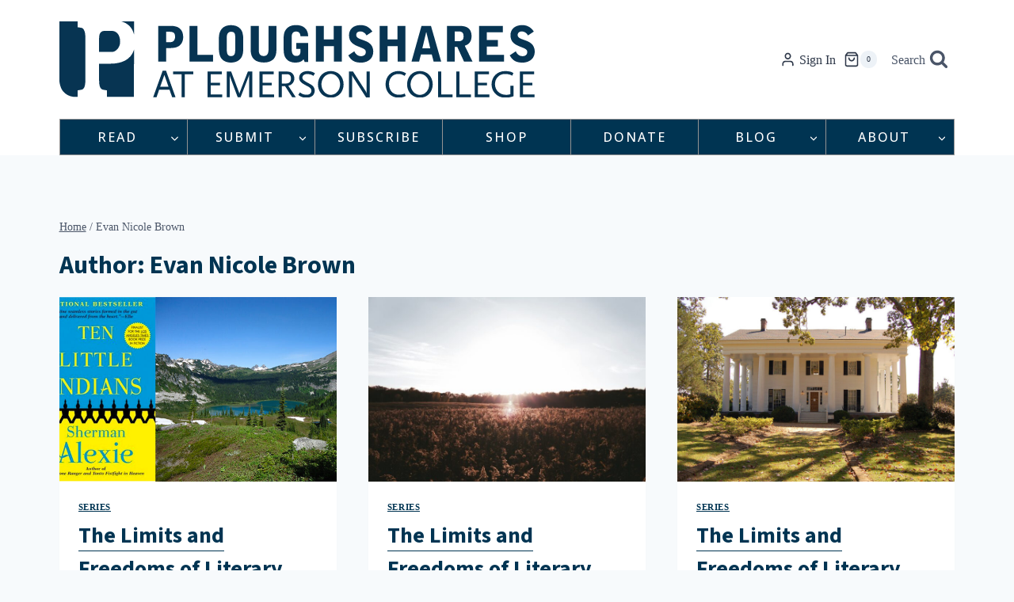

--- FILE ---
content_type: text/html; charset=utf-8
request_url: https://www.google.com/recaptcha/api2/anchor?ar=1&k=6Ld_EJEpAAAAAMo1Sy1ie7iJlDVPh8w3x3DjtOes&co=aHR0cHM6Ly9wc2hhcmVzLm9yZzo0NDM.&hl=en&v=PoyoqOPhxBO7pBk68S4YbpHZ&size=invisible&anchor-ms=20000&execute-ms=30000&cb=c8zzjjsg7cs6
body_size: 48702
content:
<!DOCTYPE HTML><html dir="ltr" lang="en"><head><meta http-equiv="Content-Type" content="text/html; charset=UTF-8">
<meta http-equiv="X-UA-Compatible" content="IE=edge">
<title>reCAPTCHA</title>
<style type="text/css">
/* cyrillic-ext */
@font-face {
  font-family: 'Roboto';
  font-style: normal;
  font-weight: 400;
  font-stretch: 100%;
  src: url(//fonts.gstatic.com/s/roboto/v48/KFO7CnqEu92Fr1ME7kSn66aGLdTylUAMa3GUBHMdazTgWw.woff2) format('woff2');
  unicode-range: U+0460-052F, U+1C80-1C8A, U+20B4, U+2DE0-2DFF, U+A640-A69F, U+FE2E-FE2F;
}
/* cyrillic */
@font-face {
  font-family: 'Roboto';
  font-style: normal;
  font-weight: 400;
  font-stretch: 100%;
  src: url(//fonts.gstatic.com/s/roboto/v48/KFO7CnqEu92Fr1ME7kSn66aGLdTylUAMa3iUBHMdazTgWw.woff2) format('woff2');
  unicode-range: U+0301, U+0400-045F, U+0490-0491, U+04B0-04B1, U+2116;
}
/* greek-ext */
@font-face {
  font-family: 'Roboto';
  font-style: normal;
  font-weight: 400;
  font-stretch: 100%;
  src: url(//fonts.gstatic.com/s/roboto/v48/KFO7CnqEu92Fr1ME7kSn66aGLdTylUAMa3CUBHMdazTgWw.woff2) format('woff2');
  unicode-range: U+1F00-1FFF;
}
/* greek */
@font-face {
  font-family: 'Roboto';
  font-style: normal;
  font-weight: 400;
  font-stretch: 100%;
  src: url(//fonts.gstatic.com/s/roboto/v48/KFO7CnqEu92Fr1ME7kSn66aGLdTylUAMa3-UBHMdazTgWw.woff2) format('woff2');
  unicode-range: U+0370-0377, U+037A-037F, U+0384-038A, U+038C, U+038E-03A1, U+03A3-03FF;
}
/* math */
@font-face {
  font-family: 'Roboto';
  font-style: normal;
  font-weight: 400;
  font-stretch: 100%;
  src: url(//fonts.gstatic.com/s/roboto/v48/KFO7CnqEu92Fr1ME7kSn66aGLdTylUAMawCUBHMdazTgWw.woff2) format('woff2');
  unicode-range: U+0302-0303, U+0305, U+0307-0308, U+0310, U+0312, U+0315, U+031A, U+0326-0327, U+032C, U+032F-0330, U+0332-0333, U+0338, U+033A, U+0346, U+034D, U+0391-03A1, U+03A3-03A9, U+03B1-03C9, U+03D1, U+03D5-03D6, U+03F0-03F1, U+03F4-03F5, U+2016-2017, U+2034-2038, U+203C, U+2040, U+2043, U+2047, U+2050, U+2057, U+205F, U+2070-2071, U+2074-208E, U+2090-209C, U+20D0-20DC, U+20E1, U+20E5-20EF, U+2100-2112, U+2114-2115, U+2117-2121, U+2123-214F, U+2190, U+2192, U+2194-21AE, U+21B0-21E5, U+21F1-21F2, U+21F4-2211, U+2213-2214, U+2216-22FF, U+2308-230B, U+2310, U+2319, U+231C-2321, U+2336-237A, U+237C, U+2395, U+239B-23B7, U+23D0, U+23DC-23E1, U+2474-2475, U+25AF, U+25B3, U+25B7, U+25BD, U+25C1, U+25CA, U+25CC, U+25FB, U+266D-266F, U+27C0-27FF, U+2900-2AFF, U+2B0E-2B11, U+2B30-2B4C, U+2BFE, U+3030, U+FF5B, U+FF5D, U+1D400-1D7FF, U+1EE00-1EEFF;
}
/* symbols */
@font-face {
  font-family: 'Roboto';
  font-style: normal;
  font-weight: 400;
  font-stretch: 100%;
  src: url(//fonts.gstatic.com/s/roboto/v48/KFO7CnqEu92Fr1ME7kSn66aGLdTylUAMaxKUBHMdazTgWw.woff2) format('woff2');
  unicode-range: U+0001-000C, U+000E-001F, U+007F-009F, U+20DD-20E0, U+20E2-20E4, U+2150-218F, U+2190, U+2192, U+2194-2199, U+21AF, U+21E6-21F0, U+21F3, U+2218-2219, U+2299, U+22C4-22C6, U+2300-243F, U+2440-244A, U+2460-24FF, U+25A0-27BF, U+2800-28FF, U+2921-2922, U+2981, U+29BF, U+29EB, U+2B00-2BFF, U+4DC0-4DFF, U+FFF9-FFFB, U+10140-1018E, U+10190-1019C, U+101A0, U+101D0-101FD, U+102E0-102FB, U+10E60-10E7E, U+1D2C0-1D2D3, U+1D2E0-1D37F, U+1F000-1F0FF, U+1F100-1F1AD, U+1F1E6-1F1FF, U+1F30D-1F30F, U+1F315, U+1F31C, U+1F31E, U+1F320-1F32C, U+1F336, U+1F378, U+1F37D, U+1F382, U+1F393-1F39F, U+1F3A7-1F3A8, U+1F3AC-1F3AF, U+1F3C2, U+1F3C4-1F3C6, U+1F3CA-1F3CE, U+1F3D4-1F3E0, U+1F3ED, U+1F3F1-1F3F3, U+1F3F5-1F3F7, U+1F408, U+1F415, U+1F41F, U+1F426, U+1F43F, U+1F441-1F442, U+1F444, U+1F446-1F449, U+1F44C-1F44E, U+1F453, U+1F46A, U+1F47D, U+1F4A3, U+1F4B0, U+1F4B3, U+1F4B9, U+1F4BB, U+1F4BF, U+1F4C8-1F4CB, U+1F4D6, U+1F4DA, U+1F4DF, U+1F4E3-1F4E6, U+1F4EA-1F4ED, U+1F4F7, U+1F4F9-1F4FB, U+1F4FD-1F4FE, U+1F503, U+1F507-1F50B, U+1F50D, U+1F512-1F513, U+1F53E-1F54A, U+1F54F-1F5FA, U+1F610, U+1F650-1F67F, U+1F687, U+1F68D, U+1F691, U+1F694, U+1F698, U+1F6AD, U+1F6B2, U+1F6B9-1F6BA, U+1F6BC, U+1F6C6-1F6CF, U+1F6D3-1F6D7, U+1F6E0-1F6EA, U+1F6F0-1F6F3, U+1F6F7-1F6FC, U+1F700-1F7FF, U+1F800-1F80B, U+1F810-1F847, U+1F850-1F859, U+1F860-1F887, U+1F890-1F8AD, U+1F8B0-1F8BB, U+1F8C0-1F8C1, U+1F900-1F90B, U+1F93B, U+1F946, U+1F984, U+1F996, U+1F9E9, U+1FA00-1FA6F, U+1FA70-1FA7C, U+1FA80-1FA89, U+1FA8F-1FAC6, U+1FACE-1FADC, U+1FADF-1FAE9, U+1FAF0-1FAF8, U+1FB00-1FBFF;
}
/* vietnamese */
@font-face {
  font-family: 'Roboto';
  font-style: normal;
  font-weight: 400;
  font-stretch: 100%;
  src: url(//fonts.gstatic.com/s/roboto/v48/KFO7CnqEu92Fr1ME7kSn66aGLdTylUAMa3OUBHMdazTgWw.woff2) format('woff2');
  unicode-range: U+0102-0103, U+0110-0111, U+0128-0129, U+0168-0169, U+01A0-01A1, U+01AF-01B0, U+0300-0301, U+0303-0304, U+0308-0309, U+0323, U+0329, U+1EA0-1EF9, U+20AB;
}
/* latin-ext */
@font-face {
  font-family: 'Roboto';
  font-style: normal;
  font-weight: 400;
  font-stretch: 100%;
  src: url(//fonts.gstatic.com/s/roboto/v48/KFO7CnqEu92Fr1ME7kSn66aGLdTylUAMa3KUBHMdazTgWw.woff2) format('woff2');
  unicode-range: U+0100-02BA, U+02BD-02C5, U+02C7-02CC, U+02CE-02D7, U+02DD-02FF, U+0304, U+0308, U+0329, U+1D00-1DBF, U+1E00-1E9F, U+1EF2-1EFF, U+2020, U+20A0-20AB, U+20AD-20C0, U+2113, U+2C60-2C7F, U+A720-A7FF;
}
/* latin */
@font-face {
  font-family: 'Roboto';
  font-style: normal;
  font-weight: 400;
  font-stretch: 100%;
  src: url(//fonts.gstatic.com/s/roboto/v48/KFO7CnqEu92Fr1ME7kSn66aGLdTylUAMa3yUBHMdazQ.woff2) format('woff2');
  unicode-range: U+0000-00FF, U+0131, U+0152-0153, U+02BB-02BC, U+02C6, U+02DA, U+02DC, U+0304, U+0308, U+0329, U+2000-206F, U+20AC, U+2122, U+2191, U+2193, U+2212, U+2215, U+FEFF, U+FFFD;
}
/* cyrillic-ext */
@font-face {
  font-family: 'Roboto';
  font-style: normal;
  font-weight: 500;
  font-stretch: 100%;
  src: url(//fonts.gstatic.com/s/roboto/v48/KFO7CnqEu92Fr1ME7kSn66aGLdTylUAMa3GUBHMdazTgWw.woff2) format('woff2');
  unicode-range: U+0460-052F, U+1C80-1C8A, U+20B4, U+2DE0-2DFF, U+A640-A69F, U+FE2E-FE2F;
}
/* cyrillic */
@font-face {
  font-family: 'Roboto';
  font-style: normal;
  font-weight: 500;
  font-stretch: 100%;
  src: url(//fonts.gstatic.com/s/roboto/v48/KFO7CnqEu92Fr1ME7kSn66aGLdTylUAMa3iUBHMdazTgWw.woff2) format('woff2');
  unicode-range: U+0301, U+0400-045F, U+0490-0491, U+04B0-04B1, U+2116;
}
/* greek-ext */
@font-face {
  font-family: 'Roboto';
  font-style: normal;
  font-weight: 500;
  font-stretch: 100%;
  src: url(//fonts.gstatic.com/s/roboto/v48/KFO7CnqEu92Fr1ME7kSn66aGLdTylUAMa3CUBHMdazTgWw.woff2) format('woff2');
  unicode-range: U+1F00-1FFF;
}
/* greek */
@font-face {
  font-family: 'Roboto';
  font-style: normal;
  font-weight: 500;
  font-stretch: 100%;
  src: url(//fonts.gstatic.com/s/roboto/v48/KFO7CnqEu92Fr1ME7kSn66aGLdTylUAMa3-UBHMdazTgWw.woff2) format('woff2');
  unicode-range: U+0370-0377, U+037A-037F, U+0384-038A, U+038C, U+038E-03A1, U+03A3-03FF;
}
/* math */
@font-face {
  font-family: 'Roboto';
  font-style: normal;
  font-weight: 500;
  font-stretch: 100%;
  src: url(//fonts.gstatic.com/s/roboto/v48/KFO7CnqEu92Fr1ME7kSn66aGLdTylUAMawCUBHMdazTgWw.woff2) format('woff2');
  unicode-range: U+0302-0303, U+0305, U+0307-0308, U+0310, U+0312, U+0315, U+031A, U+0326-0327, U+032C, U+032F-0330, U+0332-0333, U+0338, U+033A, U+0346, U+034D, U+0391-03A1, U+03A3-03A9, U+03B1-03C9, U+03D1, U+03D5-03D6, U+03F0-03F1, U+03F4-03F5, U+2016-2017, U+2034-2038, U+203C, U+2040, U+2043, U+2047, U+2050, U+2057, U+205F, U+2070-2071, U+2074-208E, U+2090-209C, U+20D0-20DC, U+20E1, U+20E5-20EF, U+2100-2112, U+2114-2115, U+2117-2121, U+2123-214F, U+2190, U+2192, U+2194-21AE, U+21B0-21E5, U+21F1-21F2, U+21F4-2211, U+2213-2214, U+2216-22FF, U+2308-230B, U+2310, U+2319, U+231C-2321, U+2336-237A, U+237C, U+2395, U+239B-23B7, U+23D0, U+23DC-23E1, U+2474-2475, U+25AF, U+25B3, U+25B7, U+25BD, U+25C1, U+25CA, U+25CC, U+25FB, U+266D-266F, U+27C0-27FF, U+2900-2AFF, U+2B0E-2B11, U+2B30-2B4C, U+2BFE, U+3030, U+FF5B, U+FF5D, U+1D400-1D7FF, U+1EE00-1EEFF;
}
/* symbols */
@font-face {
  font-family: 'Roboto';
  font-style: normal;
  font-weight: 500;
  font-stretch: 100%;
  src: url(//fonts.gstatic.com/s/roboto/v48/KFO7CnqEu92Fr1ME7kSn66aGLdTylUAMaxKUBHMdazTgWw.woff2) format('woff2');
  unicode-range: U+0001-000C, U+000E-001F, U+007F-009F, U+20DD-20E0, U+20E2-20E4, U+2150-218F, U+2190, U+2192, U+2194-2199, U+21AF, U+21E6-21F0, U+21F3, U+2218-2219, U+2299, U+22C4-22C6, U+2300-243F, U+2440-244A, U+2460-24FF, U+25A0-27BF, U+2800-28FF, U+2921-2922, U+2981, U+29BF, U+29EB, U+2B00-2BFF, U+4DC0-4DFF, U+FFF9-FFFB, U+10140-1018E, U+10190-1019C, U+101A0, U+101D0-101FD, U+102E0-102FB, U+10E60-10E7E, U+1D2C0-1D2D3, U+1D2E0-1D37F, U+1F000-1F0FF, U+1F100-1F1AD, U+1F1E6-1F1FF, U+1F30D-1F30F, U+1F315, U+1F31C, U+1F31E, U+1F320-1F32C, U+1F336, U+1F378, U+1F37D, U+1F382, U+1F393-1F39F, U+1F3A7-1F3A8, U+1F3AC-1F3AF, U+1F3C2, U+1F3C4-1F3C6, U+1F3CA-1F3CE, U+1F3D4-1F3E0, U+1F3ED, U+1F3F1-1F3F3, U+1F3F5-1F3F7, U+1F408, U+1F415, U+1F41F, U+1F426, U+1F43F, U+1F441-1F442, U+1F444, U+1F446-1F449, U+1F44C-1F44E, U+1F453, U+1F46A, U+1F47D, U+1F4A3, U+1F4B0, U+1F4B3, U+1F4B9, U+1F4BB, U+1F4BF, U+1F4C8-1F4CB, U+1F4D6, U+1F4DA, U+1F4DF, U+1F4E3-1F4E6, U+1F4EA-1F4ED, U+1F4F7, U+1F4F9-1F4FB, U+1F4FD-1F4FE, U+1F503, U+1F507-1F50B, U+1F50D, U+1F512-1F513, U+1F53E-1F54A, U+1F54F-1F5FA, U+1F610, U+1F650-1F67F, U+1F687, U+1F68D, U+1F691, U+1F694, U+1F698, U+1F6AD, U+1F6B2, U+1F6B9-1F6BA, U+1F6BC, U+1F6C6-1F6CF, U+1F6D3-1F6D7, U+1F6E0-1F6EA, U+1F6F0-1F6F3, U+1F6F7-1F6FC, U+1F700-1F7FF, U+1F800-1F80B, U+1F810-1F847, U+1F850-1F859, U+1F860-1F887, U+1F890-1F8AD, U+1F8B0-1F8BB, U+1F8C0-1F8C1, U+1F900-1F90B, U+1F93B, U+1F946, U+1F984, U+1F996, U+1F9E9, U+1FA00-1FA6F, U+1FA70-1FA7C, U+1FA80-1FA89, U+1FA8F-1FAC6, U+1FACE-1FADC, U+1FADF-1FAE9, U+1FAF0-1FAF8, U+1FB00-1FBFF;
}
/* vietnamese */
@font-face {
  font-family: 'Roboto';
  font-style: normal;
  font-weight: 500;
  font-stretch: 100%;
  src: url(//fonts.gstatic.com/s/roboto/v48/KFO7CnqEu92Fr1ME7kSn66aGLdTylUAMa3OUBHMdazTgWw.woff2) format('woff2');
  unicode-range: U+0102-0103, U+0110-0111, U+0128-0129, U+0168-0169, U+01A0-01A1, U+01AF-01B0, U+0300-0301, U+0303-0304, U+0308-0309, U+0323, U+0329, U+1EA0-1EF9, U+20AB;
}
/* latin-ext */
@font-face {
  font-family: 'Roboto';
  font-style: normal;
  font-weight: 500;
  font-stretch: 100%;
  src: url(//fonts.gstatic.com/s/roboto/v48/KFO7CnqEu92Fr1ME7kSn66aGLdTylUAMa3KUBHMdazTgWw.woff2) format('woff2');
  unicode-range: U+0100-02BA, U+02BD-02C5, U+02C7-02CC, U+02CE-02D7, U+02DD-02FF, U+0304, U+0308, U+0329, U+1D00-1DBF, U+1E00-1E9F, U+1EF2-1EFF, U+2020, U+20A0-20AB, U+20AD-20C0, U+2113, U+2C60-2C7F, U+A720-A7FF;
}
/* latin */
@font-face {
  font-family: 'Roboto';
  font-style: normal;
  font-weight: 500;
  font-stretch: 100%;
  src: url(//fonts.gstatic.com/s/roboto/v48/KFO7CnqEu92Fr1ME7kSn66aGLdTylUAMa3yUBHMdazQ.woff2) format('woff2');
  unicode-range: U+0000-00FF, U+0131, U+0152-0153, U+02BB-02BC, U+02C6, U+02DA, U+02DC, U+0304, U+0308, U+0329, U+2000-206F, U+20AC, U+2122, U+2191, U+2193, U+2212, U+2215, U+FEFF, U+FFFD;
}
/* cyrillic-ext */
@font-face {
  font-family: 'Roboto';
  font-style: normal;
  font-weight: 900;
  font-stretch: 100%;
  src: url(//fonts.gstatic.com/s/roboto/v48/KFO7CnqEu92Fr1ME7kSn66aGLdTylUAMa3GUBHMdazTgWw.woff2) format('woff2');
  unicode-range: U+0460-052F, U+1C80-1C8A, U+20B4, U+2DE0-2DFF, U+A640-A69F, U+FE2E-FE2F;
}
/* cyrillic */
@font-face {
  font-family: 'Roboto';
  font-style: normal;
  font-weight: 900;
  font-stretch: 100%;
  src: url(//fonts.gstatic.com/s/roboto/v48/KFO7CnqEu92Fr1ME7kSn66aGLdTylUAMa3iUBHMdazTgWw.woff2) format('woff2');
  unicode-range: U+0301, U+0400-045F, U+0490-0491, U+04B0-04B1, U+2116;
}
/* greek-ext */
@font-face {
  font-family: 'Roboto';
  font-style: normal;
  font-weight: 900;
  font-stretch: 100%;
  src: url(//fonts.gstatic.com/s/roboto/v48/KFO7CnqEu92Fr1ME7kSn66aGLdTylUAMa3CUBHMdazTgWw.woff2) format('woff2');
  unicode-range: U+1F00-1FFF;
}
/* greek */
@font-face {
  font-family: 'Roboto';
  font-style: normal;
  font-weight: 900;
  font-stretch: 100%;
  src: url(//fonts.gstatic.com/s/roboto/v48/KFO7CnqEu92Fr1ME7kSn66aGLdTylUAMa3-UBHMdazTgWw.woff2) format('woff2');
  unicode-range: U+0370-0377, U+037A-037F, U+0384-038A, U+038C, U+038E-03A1, U+03A3-03FF;
}
/* math */
@font-face {
  font-family: 'Roboto';
  font-style: normal;
  font-weight: 900;
  font-stretch: 100%;
  src: url(//fonts.gstatic.com/s/roboto/v48/KFO7CnqEu92Fr1ME7kSn66aGLdTylUAMawCUBHMdazTgWw.woff2) format('woff2');
  unicode-range: U+0302-0303, U+0305, U+0307-0308, U+0310, U+0312, U+0315, U+031A, U+0326-0327, U+032C, U+032F-0330, U+0332-0333, U+0338, U+033A, U+0346, U+034D, U+0391-03A1, U+03A3-03A9, U+03B1-03C9, U+03D1, U+03D5-03D6, U+03F0-03F1, U+03F4-03F5, U+2016-2017, U+2034-2038, U+203C, U+2040, U+2043, U+2047, U+2050, U+2057, U+205F, U+2070-2071, U+2074-208E, U+2090-209C, U+20D0-20DC, U+20E1, U+20E5-20EF, U+2100-2112, U+2114-2115, U+2117-2121, U+2123-214F, U+2190, U+2192, U+2194-21AE, U+21B0-21E5, U+21F1-21F2, U+21F4-2211, U+2213-2214, U+2216-22FF, U+2308-230B, U+2310, U+2319, U+231C-2321, U+2336-237A, U+237C, U+2395, U+239B-23B7, U+23D0, U+23DC-23E1, U+2474-2475, U+25AF, U+25B3, U+25B7, U+25BD, U+25C1, U+25CA, U+25CC, U+25FB, U+266D-266F, U+27C0-27FF, U+2900-2AFF, U+2B0E-2B11, U+2B30-2B4C, U+2BFE, U+3030, U+FF5B, U+FF5D, U+1D400-1D7FF, U+1EE00-1EEFF;
}
/* symbols */
@font-face {
  font-family: 'Roboto';
  font-style: normal;
  font-weight: 900;
  font-stretch: 100%;
  src: url(//fonts.gstatic.com/s/roboto/v48/KFO7CnqEu92Fr1ME7kSn66aGLdTylUAMaxKUBHMdazTgWw.woff2) format('woff2');
  unicode-range: U+0001-000C, U+000E-001F, U+007F-009F, U+20DD-20E0, U+20E2-20E4, U+2150-218F, U+2190, U+2192, U+2194-2199, U+21AF, U+21E6-21F0, U+21F3, U+2218-2219, U+2299, U+22C4-22C6, U+2300-243F, U+2440-244A, U+2460-24FF, U+25A0-27BF, U+2800-28FF, U+2921-2922, U+2981, U+29BF, U+29EB, U+2B00-2BFF, U+4DC0-4DFF, U+FFF9-FFFB, U+10140-1018E, U+10190-1019C, U+101A0, U+101D0-101FD, U+102E0-102FB, U+10E60-10E7E, U+1D2C0-1D2D3, U+1D2E0-1D37F, U+1F000-1F0FF, U+1F100-1F1AD, U+1F1E6-1F1FF, U+1F30D-1F30F, U+1F315, U+1F31C, U+1F31E, U+1F320-1F32C, U+1F336, U+1F378, U+1F37D, U+1F382, U+1F393-1F39F, U+1F3A7-1F3A8, U+1F3AC-1F3AF, U+1F3C2, U+1F3C4-1F3C6, U+1F3CA-1F3CE, U+1F3D4-1F3E0, U+1F3ED, U+1F3F1-1F3F3, U+1F3F5-1F3F7, U+1F408, U+1F415, U+1F41F, U+1F426, U+1F43F, U+1F441-1F442, U+1F444, U+1F446-1F449, U+1F44C-1F44E, U+1F453, U+1F46A, U+1F47D, U+1F4A3, U+1F4B0, U+1F4B3, U+1F4B9, U+1F4BB, U+1F4BF, U+1F4C8-1F4CB, U+1F4D6, U+1F4DA, U+1F4DF, U+1F4E3-1F4E6, U+1F4EA-1F4ED, U+1F4F7, U+1F4F9-1F4FB, U+1F4FD-1F4FE, U+1F503, U+1F507-1F50B, U+1F50D, U+1F512-1F513, U+1F53E-1F54A, U+1F54F-1F5FA, U+1F610, U+1F650-1F67F, U+1F687, U+1F68D, U+1F691, U+1F694, U+1F698, U+1F6AD, U+1F6B2, U+1F6B9-1F6BA, U+1F6BC, U+1F6C6-1F6CF, U+1F6D3-1F6D7, U+1F6E0-1F6EA, U+1F6F0-1F6F3, U+1F6F7-1F6FC, U+1F700-1F7FF, U+1F800-1F80B, U+1F810-1F847, U+1F850-1F859, U+1F860-1F887, U+1F890-1F8AD, U+1F8B0-1F8BB, U+1F8C0-1F8C1, U+1F900-1F90B, U+1F93B, U+1F946, U+1F984, U+1F996, U+1F9E9, U+1FA00-1FA6F, U+1FA70-1FA7C, U+1FA80-1FA89, U+1FA8F-1FAC6, U+1FACE-1FADC, U+1FADF-1FAE9, U+1FAF0-1FAF8, U+1FB00-1FBFF;
}
/* vietnamese */
@font-face {
  font-family: 'Roboto';
  font-style: normal;
  font-weight: 900;
  font-stretch: 100%;
  src: url(//fonts.gstatic.com/s/roboto/v48/KFO7CnqEu92Fr1ME7kSn66aGLdTylUAMa3OUBHMdazTgWw.woff2) format('woff2');
  unicode-range: U+0102-0103, U+0110-0111, U+0128-0129, U+0168-0169, U+01A0-01A1, U+01AF-01B0, U+0300-0301, U+0303-0304, U+0308-0309, U+0323, U+0329, U+1EA0-1EF9, U+20AB;
}
/* latin-ext */
@font-face {
  font-family: 'Roboto';
  font-style: normal;
  font-weight: 900;
  font-stretch: 100%;
  src: url(//fonts.gstatic.com/s/roboto/v48/KFO7CnqEu92Fr1ME7kSn66aGLdTylUAMa3KUBHMdazTgWw.woff2) format('woff2');
  unicode-range: U+0100-02BA, U+02BD-02C5, U+02C7-02CC, U+02CE-02D7, U+02DD-02FF, U+0304, U+0308, U+0329, U+1D00-1DBF, U+1E00-1E9F, U+1EF2-1EFF, U+2020, U+20A0-20AB, U+20AD-20C0, U+2113, U+2C60-2C7F, U+A720-A7FF;
}
/* latin */
@font-face {
  font-family: 'Roboto';
  font-style: normal;
  font-weight: 900;
  font-stretch: 100%;
  src: url(//fonts.gstatic.com/s/roboto/v48/KFO7CnqEu92Fr1ME7kSn66aGLdTylUAMa3yUBHMdazQ.woff2) format('woff2');
  unicode-range: U+0000-00FF, U+0131, U+0152-0153, U+02BB-02BC, U+02C6, U+02DA, U+02DC, U+0304, U+0308, U+0329, U+2000-206F, U+20AC, U+2122, U+2191, U+2193, U+2212, U+2215, U+FEFF, U+FFFD;
}

</style>
<link rel="stylesheet" type="text/css" href="https://www.gstatic.com/recaptcha/releases/PoyoqOPhxBO7pBk68S4YbpHZ/styles__ltr.css">
<script nonce="3Onhh56Sn-cgt4Gm80TBBg" type="text/javascript">window['__recaptcha_api'] = 'https://www.google.com/recaptcha/api2/';</script>
<script type="text/javascript" src="https://www.gstatic.com/recaptcha/releases/PoyoqOPhxBO7pBk68S4YbpHZ/recaptcha__en.js" nonce="3Onhh56Sn-cgt4Gm80TBBg">
      
    </script></head>
<body><div id="rc-anchor-alert" class="rc-anchor-alert"></div>
<input type="hidden" id="recaptcha-token" value="[base64]">
<script type="text/javascript" nonce="3Onhh56Sn-cgt4Gm80TBBg">
      recaptcha.anchor.Main.init("[\x22ainput\x22,[\x22bgdata\x22,\x22\x22,\[base64]/[base64]/MjU1Ong/[base64]/[base64]/[base64]/[base64]/[base64]/[base64]/[base64]/[base64]/[base64]/[base64]/[base64]/[base64]/[base64]/[base64]/[base64]\\u003d\x22,\[base64]\\u003d\\u003d\x22,\x22w5zDo2/[base64]/w58HSjJow7jDkcKIwr7DoBfCiMOnJ8KWw7w+N8ORwrFDQ2zCgMOtwpjCqirCmsKCPsKIw5DDv0jCuMKzwrw/wrvDqyF2YgsVfcO6woEFwoLClsKEaMONwoHCi8KjwrfCu8ObNSoYPsKMBsKPYxgKOXvCsiNwwqcJWWXDp8K4GcOgb8Kbwrc/wrDCojB9w5/Ck8KwWcOlNA7DucKdwqF2USHCjMKieEZnwqQAZsOfw7cOw57CmwnCsiDCmhfDv8O4IsKNwp/DlDjDnsKpwqLDl1p3N8KGKMKfw4fDgUXDh8K1ecKVw6LCtMKlLGZfwozChHLDsgrDvldZQ8O1RF9tNcKWw4nCu8KoVFbCuAzDmADCtcKww5tOwokyQcOMw6rDvMOxw6E7wo5QA8OVJnVcwrcjSmzDncOYbsOPw4fCnlgiAgjDhSHDssKaw6/ChMOXwqHDvAM+w5DDt27Cl8Okw70SwrjCoSRKSsKPLcKYw7nCrMOpLxPCvFB9w5TCtcOqwpNFw4zDt3fDkcKgZTkFIi0QaDsZScKmw5jCuk9KZsOFw5suDsKrblbCocO5woDCnsOFwpdWAnIrJWo/WRZ0WMOYw5w+BA3Ci8OBBcOPw7QJcHTDhBfCm3/CocKxwoDDvnN/VGgXw4dpEAzDjQtDwq0+F8KSw4PDhUTCicOtw7FlwprCncK3QsKUW1XCgsOFw4PDm8OgdMO6w6PCkcKsw50XwrQfwrVxwo/[base64]/CoBzCknHCoEfDosK8DyUSw4NLw74YAsKiUcKSNwZ+JBzCoBXDkRnDsEzDvGbDssKDwoFfwoXCoMKtHF7DpirCm8KTGTTCm2bDnMKtw7kQBsKBEG8pw4PCgEDDhwzDrcKKY8OhwqfDnRUGTkDCsjPDi13CtDIAdwrChcOmwqcRw5TDrMKWbQ/CsQNkKmTDg8KowoLDpkHDhsOFETTDncOSDFpfw5VCw5zDlcKMYU3CrMO3OzIqQcKqDw3DgBXDp8OAD23ClCMqAcKiwpnCmMK0ecOcw5/[base64]/[base64]/TsKRw4HCu8Oqw5ZHw7vDg8O2Hy7Cu29kwp/Dj8Opw7Q0USzDksOqUsK5w6g/OMKPw77Cj8Oawp3DtcOPGsKYwpHDlMK9NwtHRBZoE00Sw6kRTQF2AC93U8KmGcKdd2jDmsKcCQA0wqHDu0TCgsO0KMODS8K6wqvCp092aGp7wotSMsOQwo4nE8OXwobDmkLCjHc/w5jDqHV8w5xpLF10w4vCnMKpHGbDsMKDLsOjbsOvKcOBw6PCvyTDl8K4HMONC1jDtwTCocO4w7zCiz9qcsO4w5lzHVpNeWrDtERibcKjw7NJwpk8Yk3CqVvCv3BlwoxLw5LDusOgwozDvcOAGSJfwo9HecKHOgwRCRzDkmVeTQ9SwoluYEdBa2N/fH0WBzcMw4wcEGvClMOgTcOiwrLDsA7Dp8KkHMOlXkxIwpHCm8K/YRgTwpwTZ8OKw7/DnlDDnsOOK1fDlMKxw5PDvMKjwoE+wp/DmcOrb2tVw6DCl2TDni/DsmYvUSlARC0rw7/ChsOTwo04w5HCgMK3RVjDpcK8ZhvCmUHDrgjDkRhUw5sQw6TCmgRNw6/[base64]/Di8O/wqoWwpvCjcO0woYJwoUZHMOxw7TCmmrCvMOGwrnCvcOdw78Yw70uKC/CgTpmwpJTw4xtHCPDgy8tX8KrSg8tWiTDmcK4wqTCtGPCssOww75dKsKTLsK/[base64]/CrRUhAMOew5XChMKkKB5gwpY7wqPCr3IRTETCljkjwpx1wp9MWmRmP8OQwpPCh8KYw4RNw6HDq8KRGxXCgcOmwohkwoXCjivCocONHxTCv8KTw7x2w5oQwovCvsKawp0Hw7DClnzDocOPwqc/LQTClsKWYFTDrnUdSR7ClsOaKcKMRMOYw7NRAMKHw4BUFHA9AwPCqQwGGxFGw5NYSwEZWWcwKktmwoYuwqEfwrEvwrXCpmgpw4Y6w4hFQMONw70IDMKBAcOvw7Vow7F/YVBrwohTEcKQw4xpwqbDgGVPwr5PWsOmIQQYwpXDrcO7ecO0w78qNglYS8KhOAzCjwc5wpzDkMOQD3HCgCLCscOsEMKUBsO6YsO4wovDnmMTwpVDwqbDoF/DgcODHcOkw4/[base64]/CrMKcCMKLeMKMwqZXGcOhZMOlaVjCtMK6w7vDgjXCncKRwpEPwonCosKKwrXCsnR1wqvDssOJBsO7HMOwOsO6Q8O/[base64]/JB1PAy4HwqwIJMOgCiTCtsOAw5krw5jDhlEcwozCmcKcwqnCli/Ds8ONw7zDisKtwrJXw5Y8N8KPwpvDncK7IcOEaMO6wqzCn8OlNEvCgxPDuF7DocOEw6liHV9DD8K0wpQ1LsKFwrHDl8OIfhDDtsOUXsKUw7/Dq8KeRMOkbS5cXTDCqsOEcsKrQWR7wo7CnnxdY8KoTU8Vwo3Dl8ODFiLCu8O3wolgIcODMcK1wohnw6BBXsOCw4I4bAFfd11ybFTDl8KtD8KJbHbDnMKXBsKcbVcFwrrChsOUVMOcYgbCq8ONw4UeAMK4w6Vfwp4gUhlzHsOINWzCsi/Ck8OdJcORJjrCv8Ovwqp8woA9w7bDisODwr7Dgk0Ew5UqwrMJWsKWLsOVbTQyJcKOw7nCrXx/[base64]/wo0aK8KAw7zCvMOIY8KAOyYAST4TwqB3w6nCvcOkBllcXcK1wrsyw6xbcDULGi7DnMK/ThE/ex3CkcKywobChEzCgMOjXBJvWQjCt8OZOAfCpcOQw4/CjyTDvx4GRsKEw7Brw4bDnSoLwqzDp3IyJMK/wokiw6tbwqkgH8KRZsOdWcOVIcKSwpwowoQ8w5E2V8ORLsOGKcKSw5jCu8KCw4DDjTRQwr7DgGU7KcOWe8KgX8K3UMOpKzRWW8OOw4fDgMOjwozCmcOHbWxtLMKNU3tOwr/DocKKwozCgsK/[base64]/Do37CqnHCoXPChmTCq0MRa8KvEcKaw4fDqMKkwp7ChivCgFDChULCl8Omw58bOU7DsmfCrEjCo8KiScKrwrZbwopwAMKZfTJUw5MBDVJEwqfDmcOiA8KCVz/CoWnDtMKQwq7CnnVGwrvDhSnDunwkRwHDlWV/dELDucK1B8OTw7hJw4A/w7dcZhFSU2DCrcKgwrDCimZSwqfCnwXDkkrCosOmw7pLInMjA8OMw6/DlMOSHsO6w5UTw68Uw4QCFMKEw6w8woRewqYaDMOHKnh/UsO2wpkGwpnDt8KBwppqw7DClyvDhhfDp8OWWV48GsO/YsOtYn0pw7gzwq96w4sXwpYSwr/CkwTDnMOID8KMwosdw4PCuMOqLsKqw4LDslNPRF/DljrCsMOAXsKeTsOVZWtHw45Cw4/Cl3hfwoTCujgWUMO3UDXCv8OICsKNY1RBS8Oew50JwqJgw5vDlkHDvR9LwocHYgPDncO7w7TCsMK8wo4+ayoYw6xvwonDrsOsw6g4w6kfwo3CnQIWwrZrw7V8w4o9w6huw6XCmcO0OmvCoDtRwqx2aywtwoLCjsOtPMKpM0/[base64]/DhcOKdsOhFMOmwo3CisKuwrvCpMKtw4fDk8KOwrV8SDcwwrfDqEfCtjVhU8KpYMKXwpbCvcKZw4w+wrrCucKCwp0vFDZRLRVWwpljw7PDnsOPQMKWBknCtcK0wpvDusOFEsKmRsOEJcOxY8KiOFHDtQ3CpQPDiWLCnMOaBR3DiU/CicKww44qwpnCiQx1wqTCsMOZZMOYXGAUSnUIwpxuRsKNwrzDv0pdN8KpwpEjw6gHNl/Ckg0eWT9nAjLDt0hVOGPDkwDDnwdgw43CiDRdw6zCjsOJWz8Vw6DCpMOtw7UXw7BSw7ptS8OmwqzCtRzDl1nCpXQdw6TDlzzDsMKjwpwxw70wQ8KlwoHCssOZw59Dw6Eaw4TDtAjCmRdidSvDlcOhwofCnMKXHcOIw6/[base64]/CoEPDiRo+bcOPaMKLw7bDv0rDt8OUw7bDhVnDtFTDqVvCvsK/w51uw7sBMkoOAsKfwqLCmRDCjMOawqjCgj5tP0p8SjjCmE5Yw4HCrw9jwp1sJlvChMKtw5DDmsO/bXzCqwrCpMKnO8OeEjwiwovDksOwwr/Coi8/A8OudsO/wpvCm3XCvwrDtGPCozzCkgtWK8KgL3VWPDAcwr9uVcOyw6EAccKBfkhlSjLCnQDDjsO4clvCriZCYcKpBzLDicODbzXDsMOtRMORIQEjw6vDq8O3eyjDp8OrckfDkWg6woJTwqtDwocYwqJ9wp84X0vCoHvDosOHWnpNekPCvMK+w7NrMxnCnMONUi/[base64]/WEbCsgpqPBPCnn1dwoTCscObwrY4a24wXcOdw5vDqMKXZsK3w4oJwqkwfcKvw70VHsOrO3IzA1ZpwrXDrsOPwqHCuMORMTwLw7QWdsKHMlHCqWfDpsOPwroyVmkcwrpIw4xbL8OtGMOlw7wFeWlrRxDDlMOaWcO9Z8KiDcOYwqM9wqAowpXClMK9w7AkC2zCj8K/w4wIL07DiMOYw7LCscOEw61dwpdmdnfDlQPCjyvCq8KFwozCiRcFK8KKwqbDhCU6MQfCjz84wqBhLcKhUkR0e3bDtEp+w4NewonDpwnDhn1WwqZdIkfCuX/CksO8wppcTVHDvMKfwo3ChsO0w48nd8OeY2HCjcOdRBhBw4VODx08GMOLMsKBRkLDuhsRYEHCjH9xw4kNG2fDpcO9LcOIwoDDgmbCksOhw5DCpsKBCiM7wpjCusKCwr59wpJGHsKRMMOUacO2w6BXwrPDgz/CscOpEz7DrnbDoMKLShnDkMOLe8Osw57CicOuwrQKw6UePXbDh8OSZzpLwq7DihHDq1vCnwhqEQdpwpnDgBMEFWrDs1jDrsKcbm8mw6ZhCFA6aMOYbMOiJXzChH/[base64]/CrAfDtsOQw7jCg8Kew6vClEHDmMOnw5Zvwox/w7NwJsKePMOwbMKYWH/Ci8ODw7LDuQ/CkMKHwqwzw5LCik7DgsKMwozDr8OQwqLCuMOJVMOUCMOwemAuwqpRw4JaDAzCrnzClzzCusOdwoUsWsOcb24swqMSLMOzPitZw5/Cj8KHwrrCvMK8w5dQH8K8wqPDn1jDhMO6dsORGx3ClcOtdz7CicKCw5pawp3CtsKPwp0NFz3CvsKfChkJw5/[base64]/w6NpYsO2w7TCnsKDVQbDslsFwrXDq00zwrYyNQTDhRjCrcKSwobDg2PChxDDtyZST8KWwqjCv8Kmw7HCuwEow5bDuMORUAbCm8Onw4rCp8O6UBghwpbCiFxRDw0Qw6zDqsO4wrPCmH9gF2/ClTvDjMKaAcKAQk9+w7bCssK0JMKRwplFw5ttw5XCoXTCsUc/[base64]/wrdAwpLDmMKzwqA9w73CsMKUKQ8aw7UibMKBRXjDtsO/[base64]/CsFU5wpx6w6RDexQ9OTnDp8O4OiTCq8OkVcKdU8OXwpBXacKsWXYdw6/Dny3CjTwwwqIaRyIVw5BDwqnCv3TCiHVlDFN0wqbDvMKvw4d8wpISHsO5w6A9w4LCu8OQw5nDoBHDpMOqw6DCjmYsGmLCkcOyw5keUMOTwrJrw5XCkxJYw5N/[base64]/w4kXwr4xw6rCqH/Ci8OswqTCq3rDvsOmA0AgwpUzw7VqW8KVwrUQcMK2w5fDkHrDvGXDnGkCw45rwrXDrBfDlMKJSMOVwq/CtcKHw4YTOjjDgRFBwplbw4xYwqJgwrlofMK4QCjCt8KDwprCusKgQjtQw6JCVj5Dw4rDvyDCk3gzSMOaCl/DrG7DjMKVw47DsAgSw63CosKHw6oxesKxwrzDoD/DgkjDmUA/wq7DlkjDnXZWBMOkFcKzworDuyfCnRXDgMKCwpE2woVTAsOrw50Fw5UaZMKLwoQBDsO4T1VjAMOjX8OlUCBGw5sPwrPCrMOswqV8wqfCpzbDoCVPbDHCmDfDhMK0w4lkwoTDnhrChDYwwrPCkcKawqrCkS4Xw4jDhl/ClMKbZMKGw7nDpcKxwqXDhWoaw51Gwp/[base64]/UXFCwpDCmBA0cMKoNit2w7lqwrPCvUjClELDj37DocKqw44uwqp0w6DCnsK4ZcOwcmfCtcOiwq9cwp9yw6kIw74Lw5o7wodKw7ELFHZIw4wdA2g0XRDCoXkVw7bDlMK8wr7Ch8KfVsORbMOww69JwqtjajTCijsRbSoBwo7CoSYdw6bCisKew6IoUgRVwo/[base64]/w4LCkxHClcKSwo/ClmYJa8KtC3UxdMKlQsOewqbDpMOlw6AWw7zCjMOXXmLDtm1/w5/ClEpRIsKawo10w7nDqy3CrAdrLSVkw7DCnMKQwoRuwrUjw7/DusKaIjfDlMOlwrIawrkJHsKCdQTCvcKkwrLCusO9wrDDuE8Mw6PDmUU9wr4MWR/CosOfBi1MaBEfJMOaZMOjB3tkEsKYw4HDk15Ywo4gOGnDgXlfw6TCjHPDm8KEKzV6w7LCqUhcwqbCrxtuS0LDqzzCqCHCsMOmwobDjsOaQH7CjifDgMOCHxt+w5HCpFd7wqh4asKhLcKqalJ0w4VhfsKYSEwnwrMMwq/DqMKHPsOCVinCvi7Cl33DoUDChsORwq/Dh8O+wr8mP8OjIQ9FIgwBPhfDjVnCl3/[base64]/[base64]/DnMObOW8KPkgwwqFfw4lCK8KKwopgw4PDkDt6QGXCsMKNw7cKwpcjfSY0w4/DrsKTNcO5dhHCucKLw5bCjcOxw4fDisKzwrfCgS/DnsKTwp0SwqHCi8KYU37CtS5cdcKswpLDjsOWwocyw61ZScK/w5R7B8K8asK1wpPDhhswwoTDicO+W8KAwptHLHEzw4lGw5nCrcKowqXCnjHCuMOVfz/CnMOswonDl0sVw49Yw61tVsKww4IPwrnCulo3WiF8wo/DnV3Don8IwqwfwqfDtcKVBMKVwqgBw5pecMOJw4J/[base64]/CsmPDuR/CqMK4CCF2wpPDv23CnsOYw6XDq8KmJT8TX8KWwpfCnQzDvMKQCU0Bw6Qewq3CgUfDvipKJsOew5fCg8OPPnnDn8K8BhnDt8OQCQDCicODYFPCjzgHGMKDGcO2wrHCpsOfwpzCvHjChMKfwqVbBsOwwoUww6DCsXjCkTTDnsKVX1XCtgDCgMKuc1DDtsOWw4/CiH0UPsOadiDDssKsesKOY8Kqwo5Dwpkrwq3DjMK5w4DCpsONwqQPwqjCkcOrwp/CsG3DnHs0GzpgQhhhw5B9CcOkwol8wovDlVw3DTLCowoEw507wotgw6bDuTfCg1Yiw5zCmV0QwrjDqwzCiGNqwql4w4Bfw7Ufei/Cm8KVKsK7wqvCv8Odw59MwpFjQCouawBWA1nClyU9XsKSw73CjRJ8KC7DhnETeMKEwrHCn8K3MsKXw4U4w7t/[base64]/CucK6wpxmwqDCnhrDj8Kcb8OAw6ZZwqrCuyfCmWJ7XA/CgMKjw4dUUm/CuGTDh8KNZkDDkg4FPC7DnAvDt8O2wo0SbDNlDsOXw6HClzZSwovChsOYwqlGwpdfwpIowqYMacKfw6rCiMKEw48hUFd0WcKeKzrCkcOpUcKow7l0wpMUw4V8GlwKw7zCh8Oyw5PDl2Iww6Z0wqFRw4dqw47CuhvCvVfDlsKUHBjCssO/f3bCq8KVMm3DssOLbXFyZHFqwrDDoBMawoIow6hmw6g1w75QMhjCimATAMONw77CtcKRXMKwWE/DpAI7w5sPworDtsO1bFh/wozDgcK2H3/DnMKHw6PDpm3Dj8OUwpAILMOIw5REeSTDqsK8wrHDrxXCuQbDksOOJlvCjcONXGDDu8KQw4s+wrrDnitHw6DCklDDpyrDucO7w5TDskYMw47DpMKYwpjDvHPCjcKrw6bDp8O2d8KPJigUA8OdSUZGFVMvw5whwpjDtwbCm2/[base64]/[base64]/Co8OWw41KEEJDDMOPRcKcw6vCrcKtLTjDmcKQw6wqWcKgw4Rxw5g6w6/CpcO7a8KUd2IuWMOzbjzCs8K3LkVdwoJKwr5mKMOcSsKoaxIXw4U1w4rCqMK0VwDDm8KpwrrDj2EEDMOvJEg+MsOaNiPCgsOYWsKReMK+BwjChyDCrsK5cnMTSg8pw7I/anBUw7fChRbCnD/DixDCrQtzS8OzE209w51zwozDkMOqw4nDm8KoSgdJwrTDkBNKw40ubSREcDLChhLCunDCtMOZwoUQwoXDgMOFwqAdG1MLDsO+w77CnDDCq0vCvMOfMsOYwo/CjyTCnsKxOsK5w78VHDx+fMOEwrUMJBXCs8OAVMKewobDlHM9GALDszgnwoRow6rDsSLCmCUFwoHDtsKww643wq7CvmQzfcO7U2UZwp51OcKIcDnCvMK1e03DnV0jwotGRcK/[base64]/wqLCjhIwFsK6w7VtB0XDtMOmFcKhYlfChzpZS01qeMOTbcOUwpgpVsOjwrHCg1NSw4bDpMKGw5vDpsKow6LCl8KtQ8KJAsOUw6dqbMKaw4VPBsKiw5bCu8KsTsOHwok7LMK1wpRRw4TChMKVVcOtB0bDlS4Ae8KAw6tKwqRTw59Gw7pcwo/[base64]/[base64]/DikzCscKCE8K5wq/CnsO1w5lIfGjCrw/CqcOawqjDnwRCcQV/w5J4CsKZwqdhFsORwo9ywpJvSMO1NwNiwoXDlMKbc8O1wqoSOgXCozDDlDvChnBeUErCrC3DnMOsVwUkw7E2w4jCtWt/GiEnbsOdQTfDmsKleMOQwqM0XsOOwpAFw5rDvsOzw7g7w7Ibw6gZX8KAwrAqBh7CiStYwoJhw5TDn8OIZgwTYsKWCT3Dny/[base64]/AnXDscK4HQLDkjN2DwHDrsOAwpbDqcOtwqXChRnCvMKadUPClsKOw4lIw4HCqHNZw7QAGsO6bcKzwrTCvcKTeF9Fw4TDmAYJexBjf8K+w6ZRKcO1wrTCnkjDow1ze8OgFh7Cl8Obwr/DhMKUwo/DhWtbUwYBXwdXAsKiw6pJHyPDvMOaXsKfeSvDkEzDoD3CocOGw5zCnDPDu8K5wrXCg8OaMMOsYMOyJmrDskU6bcK5w4XDh8KiwoTDgMOYw5Rbwphbw43Do8K+QMKlwrHCnH/[base64]/RA7CkyIHwofCiU0PwrJawpfDhcK/[base64]/dsKhw7cVesKYwq8vwrDDisO/DD/CvcKcJTjCi03Cm8KcLMOuw4TCmlJJwonCncOrw6rDncKwwpzCl185RcObLEorwqrCt8K6woPDjMOJwofDlsK4wpopw4xJcMKvw6bChCMQflx8w5UiU8KuwoTCgsKpw59dwpnCncOgQcOPwqzCrcOyRVbDhMKcwrkSw5Qpw654e20MwqlqYFM4J8OiW2/DnnIZK0YVw5jDocOJWcOlesO2wr4kwpNZw7zDp8OkwrLCqsK9ASXDmm/DngZneBTCvMOHwrUEazZIw7XCvEZTwofCr8KwMsO+wqIKwpdUwpQLwp1QwpvDnGzDpl3DkBfDkQfCtRNaPsOcLMOTcETDng7DkR5/EMKUwrTDgcKIw5c9UcOKKcOkwrrCsMK+CErDr8OHwqYVwqJFw5nCl8K1bEjDl8K9CsOyw4fDgMKSwqoowoE8Bi3Dr8KbeQvCqxbCtBcUSkZsUcOlw4fCjnNvGFTDhcKmI8OeBMOgSxo4YxkRKAfDk2LCksKrwo/CpsKNw6U4wqbDtzTCjznCkyfCvMO0w7fCmsOYwpUQwot9ADNzMwhVw5XCmkrDgxLDkCLCnMK7YThIRQlywpUxw7YJaMOGwoUicD7DksKmw6vChMKPM8KBaMKfw7TCsMK5wp/DhmvCo8ONw4zDusKvAU4Ywo/Cs8OvwoPDoCtew5vDtsK3w7rCvgUgw6MwIsKIFRbCssK5wo4EQsK4E1TCpixJDl4qbsKWw7VccQ7DiGnDgT1tO1h/Si3DnsOhwoHCvVHCuSk3SA9UwooZO1MZwqzCm8KtwodIw7V/w6/CisKhwqomwpkfwqvDlhvCmBXCrMKiwqfDhhHCkW7DnsO0wpEPwpJdwoN3BcOTw5fDjAUOH8KOw4Mff8ODYsO2cMKFQhY1H8K1EMONRXgIbHljw6xkw5/DjFw1TcKDH18nwrsrMwTChR3DgMOYwo0AwprCtMKCwq/DuGLDpnonwrZyfsOVw6Rqw6DDvMOrFMKKw6fCnx0Zw60+MMKRwqsOVWdXw47CucKdHsOhwoAFZgzChsO5dMKbw4nCu8Khw5NCDMKNwoPChsK7McKYexvDuMObw7nCuXjDvQ/[base64]/[base64]/[base64]/DvSxbBMKUw4XDqMK2w5nCsXIew44Tw7E8w4Vyw6DCkCjDrm4Hw53Cn1jCisOgdE8Qw7lAwrtEwokpQMK3wpxnN8KNwoXCuMO3csO5ewNNw47Cs8OGEhhXX0LCgMKdwovCs3zDuxvClcK8DzPDqcOhw53ChCsqXcOmwq4TTVA1XMO8woDDlzzDl3Axwqx/Z8KObjVSwrnDnsOcU2cccw7DjsK6JWTClw7CmsKGLMO4YmQ1wqpXR8KewoHDrygkC8O6PcKxHGHCk8Oawp5Zw6fDgWPDpMKqwqQzdSpJw53CuMOpwrx/[base64]/[base64]/CnjbDqMKCw4vDt8KWwpxwwpZ0TWBkw4bCvxdrKsKiw6/CtcOsRsOqw77DicK1wqFkZX5CQcKPFMKYwrsdBsOUHMOIE8O6w63Cq1rCilDDvsKcwpLCssKcwqZwQMOJwo/DtXdfGRHCq30/w7cZw5I+wqLDiGHDqMKGw5zDvEx1wqPCpMO3fj/[base64]/fsK3dcKNI8O/R8OIw5lmIBDDucKgXMOpWydPJ8KJw7o/w6bCocO0wpsFw4jDv8OHw43DklFQdCdWYDVNDG/[base64]/Cj8KIwqcewr/Dom/DqGB7w6ZZXSbDi8K7KsOhw4DDg3J/ahBVXcKRecKyKTHCs8O4E8KXw6p3WsKBwolCZMKSw5wuW0vDu8Ozw5XCr8K9w7kgSzVZwqDDh1wWenvDvQEGwowxwpTDv2hmwo80ACt4w70+worDt8KVw7HDpTRGwr4lM8KOw58vIsK9w6PCgMKWd8O/w6U/UQJJw5fDucOvfk7DgMK2wp5vw4nDnxg4wpxSK8KBwoHCv8K4K8OIR23Cjxo8DH7Co8K1PHfDiVfDu8KdwqDDqcKuw50RUgjCgG/CvkcawqJofMKBIsKgPm3Dq8KUwoMCwo5CeljCrU3ChsKtFRFbPgI/M0jClMKHw5Mbw7/ChsKowq80LiYrMmcWXMO6F8Kdw655bcOWw6gXwqlow4bDuALDnDbCjMKiSkkewprCjSV1w47DvcKSw5IUw4xQFsKzw74mCMKHw5JEw5rDlcKSYsK7w6PDpcOlVMKwD8KjSsOJN3PCtwjDniF8w7vCpBFWFnPCicKXM8Kpw6lAwq9aVMK6wq/DkcKWQh/Dtylxwq7DqzPDjAYMwrJXw6bCjnQjaDcrw5/[base64]/[base64]/QsKBPMOgQsOxw7HChMOHNW0Cw6XCvsOyw7wrZTwOdm7CjTpHw77CicKBXUzCvnpFJBfDtU/DpcKmPx9kGlXDlUZDw7IcwqXCl8ONworDnCTDhsKcEsOXw6bCmzwDwpnCqzDDhQYjFnnDnBdjwo82H8OPw48Fw7hFwrQNw7Q5w65IPsK/[base64]/DkMOHw51hwp5ywqXCqcKJwr7Cilsgw6gdGMKbwqzChMKuw43Cq007OMKcRMKcw5kYGwDDn8OiwoA+FcKybsK0BFvDpcO4w7VAERNuRWrDm3/DqsOuYj7DoVtww5XCmTjDjk/[base64]/[base64]/[base64]/w7bDm8ObPQTCssOhwoLCusObGXXCi8KhwqHCl1/DimHDg8O9ehsmGMKuw4VfwovDo1PDhcOLU8KvU0LDp3DDmsO1DMOCKBUMw6cfVcOAwpAEEsKhBT8CwqjCksOQwolewqk4WH/DoFB/[base64]/Ch3ltw4UXXkbDlhFBw5DCh2HCh07CqMKwUD3CrsO6wpzDvsOCw6c0GnM5w686SsO2Q8OQWljCtsKkw7TCisK7FMKXwrM3DcKZw5/[base64]/XcOFw57DilZ9wpPCvcONwrgpIiZXbMOVaA7ClGciwrk9w43Cvy/ChV7DnsKNw6M0wpnDvkLCmcKVw5rCuCDDvMKWbMOHwpULRGvCrMKqTGMZwrxpw7zDmMKgw7nDp8OYSMK9wpN5QTvDosOcasK/f8OecsO2wofCtyvClcKHw4vDuU4gFH0fw7NiYiXCrsKpKllrGX9lwq5/w5bCi8OwAhLCm8OoNFfDu8OUw6vCqVXCjMKUZ8KEfMKUwrVLwqwFw7fDsynCkl/CqsKuw5dqQWNRAsKXwp7DvATDjMKgIA7DpGcewoPCv8O/wqQ1wpfCisOXwoDDoxbDkHQyd0vDnxUFLcKzTcOBw58sTMKTUMOlQHMtw5vDs8OnYCjDksKawpgtCC/DosOuw4FJwqYuLMOTMsKSFwfCrFNhA8Ofw6vDlRVZUcOrB8Oxw68oH8OAwp4OEnA/w6hsNH/DqsOSw6QaOAPDsmgTFAjDpm01FMO0w5DCtCYUwpjDkMKDw7BUE8Kdw5/Do8OwO8Kow7rDuxXCgB4FXsKkwqk9w6h+K8KjwrcdY8Kzw7HCsipPQy3Ct3tOYSpvw7jDpSLCocOowoTCplZfZsKpWyzCtk3DvCzDhy3DsDfDqsO/wqrDuCYkw5EdDcKfwpXCoEHCr8O4XsO6w7nDkT41RnbDrcOqw6jDuBQabWPDlcKpJMKnw69cw5nCucKtZAjCgWjDswzCgMOswrzDuQM3UcOROsK/[base64]/DmhPCoMKVK0hww5TDqsOZfDzChcKcdcKPwpB/wqXDpsO9wpDCqMOww4rDr8OhSMK1V2LCrMKoQWpXw4nDoibDjMKNDsK2w659wrXCqMKMw5obwrXClEw1I8Ohw7IhA3kdZXhVaFAtV8KWw74GfS3DghzCuAMUREfDgcODwppsWlcxwpQ9VB5IKwxtw4Amw5gSwqspwrvCoVvClHTCqA/[base64]/Dr3grSMOBw63Cqj/[base64]/XcOSwqbDv8K0WRhLcsOcGgQOdcKUw6nDghFTw4t5dRTDphNwdHnDtMOVw4bDksKqAwnCin9UPBTCrmnDgMKLY1fClWtlwo7CgcKmw67DiDjDkWs3w5/CpMOXw7Egw6PCrsOXZsKVVcKuw5TCmcOqPSktLB/[base64]/wrVLFn/[base64]/DnsOUw6jDvcK/[base64]/CvU/DjsKZw4ptw4DCjmHCjmfCq8O3QcO7w4o9e8OKw5vCksOUw41XwqfDpmjClCVSUyczFCRBQcO7K1jCszzCtcOWwr7DrsOFw50Bw5bCoRJOwqhwwoLDosKnNzAHIcO+YsO4HsKOwqTDh8OHwrjCn1/Dp1B9JMOaJsKAecKmA8OJw6XDk0oSwpbDnD1hwp9nwrA0w7nDlcOhw6LDmUjDsVLCh8OzbRPDty/ChsOVc316w54+w57DpcKMw59ZHSDCosOHGkVyEk8OdcOxwq1QwrtjNTZRw45aw4XCjMOhw5rCmMOmwos7NsKdw5kCw6TDusOTwr0nV8ObGx/DmsOqw5ReLsKpw4LCvMO2S8KKw4h8w755w5xPwrTCnMKKw7QMwpfDlm/Dv24dw4LDnBrCjwxpeULCmEXClsOSw7jCnCjCssKPwp7DuH3DksOgJsOXw7/CqsKwfkhQw5PCpcKUVm7DulFOwq/[base64]/CvyN2IwbDusOKwrl6w4xwIhzCjmpkwobCsXY0HWzDgMKaw7/DmSxtOcKFw4E5w67Cl8KfwqvCocOaYsKjwqgGecO8acKuM8OYMU11wrfCn8O5bcKmQwgcLsOgHWrClMObwpd8QRfCnUfClxPCu8OgwovDmgbCox/CrsOLwqQow7lfwqFhw6zCucKjwprCljxcw7sDYXDDosKKwoB0BlMGZlVWS2fDocOUaDdaL1xVfsO9DsOPEcKbSRDCocOvZVPDkcOULcOAwp3CpVwqPzUkw7s/W8O+wprCsB9cV8K6fCbDrMOwwoNqwq4zdcO9VhnDqhjCi35yw60jw43DiMKTw5HCu00ROgVVXcOPOcOyJsOsw6zChgxmwprCq8O8XSQ7c8OeQcOFwpjDu8KmPRrDrMK4w6s/[base64]/wq3DvMKMOg7DvcOywo8EPsKwXhPCklXDt8OYw7vDmyjCocKQWhPDmxHDryhBfMKgw7INw6Maw7Fvwol6wroGSWFmInJMecKGwrrDicKVX3jCuUbCqcO1w554w6TCpsOwCR/[base64]/Cmyoef8KSw79rNk9mRMOUwr5sOcOTP8OoRCZtD1HChMO0Y8OcanLCisOAExDCqxnDuRQYw6rDuk0LTcOrwqXDnnsNIgUvwrPDj8OpfgccPsOVNsKOw6fCuFPDnMK8M8Ovw5VFw5fCr8Kxw6TDulLDmFXDvMOkw67CuEzDv0TCksKywoYUw6F/wotifxE1w4XDtcK1w7YawrLDj8KAfsOYwpJAJsOXw70VEXnCvnFewq1ew7cNw5g9wpnChsKsI2XCiT7DpDXCiQXDgMKPwpzDicKPQsOKRMKdVVBHwpwww7XCiXrDhcO2CsO7w68Ow4zDmyAxOSPDjBjCsyBcwp/DgC1kXzfDusOCfRJNwp5EScKAOkTCnCBoC8OAw4gVw6LDv8KCdD/CjMKswrRVCMOGXnbDlR86wrxfw59TJUkbw6TDlsOFwo8mClo8TC/Dk8KSE8KZesKiw5BPPQgRwqwgwqvDjWsDwrfDj8KwAsKLB8KyL8OaH0bCkTdkAlrCv8Khw6hrQcOqw6bDosKXVl/Cr3nDscKVB8Kbwp4owrTDscOGwoXCj8OMYMO1w6jDok1dScKIw5/Cq8OVPEnDr2gkEcOmBGtgwpXDlMKTf37Dmil6WcOaw74uRHMwYg7DmcOnw7Z5bsK+J0PCvn3DiMK9w6Iew5EIwpfCvGTDkW1qwqDDsMKJw78XE8KPUcOYRSnCrMKoYFUUwr9TIVZjHWXCrcKAwoY/R0NcKsKKwqXCuFDDlcKgw7B/w5QbwpvDisKPIkg7RMOdGxrCuirChcO7w4BjGWTCmMKMT1PDhsKuw4UQw6t1wpZUGHXDlcOON8KKQsK/[base64]/OMONwqLDmAk6Z8OlwqbCvsOdQXxWw4DDp8KOw4VFY8KXwpHCszoSYHrDuEjDisOHw48Rw4fDksKEwpnCjDPDmn7ClhLDoMOWwq9Aw4RtXcKUwqJkVSIwdsKIC3ApAcKBwo1Ew5XCnxTClV/DkXLDgcKFwpXCuSDDk8KGwqTCgmrCv8OYw6bCqRtkw4Ehw6tZw7M0dy5WBcKlw6kLwpjDmsOkwq3DicKfYxLCo8Olf1UcWcKza8O0T8K8w5V8GMKGwrM9DRvCvcK2worCg2N0wrXDuwbDqCnCjw8/C0JswrLCtnnCnsKmAMO/wpgtK8KlFcO5woLCkG1FQHd1KsKfw7AjwpMnwrARw6TDkhPCncOOw5Mqw53CjhY6w682SMKZERbCqsKcw4/DpzLChcKpwq7CvhJLwrFkwp4VwqVIw6AbCMOuDFvDlB7CvcKbPDvDqsKowpnDsMOeLSNqwqnDlwJEZDnDt2DCvgsLwpY0wo7Dj8O3Wi9IwpVQZsK5GxTDnmVAbMKYwrDDjTPDtMKLwpcCexbCj0NrNXLCtRgQw5zChnVWw7bCksOvbWvCnMOWw5fDnBNAKVoXw4Z/NUjCg0AHwpXDscKXwpLDiRjCiMKad2LCs23CnwcpPi4Gw54wEMO9CMKUw6bDsS/DpTDDlVNRLmBGwrU5GMKnwop2w5ENQExfG8KNeXzCh8OgdWUqwrPCjk3CpEXCnxrCsUQkflMNw71vwr3Dh2PCvW7DusOtwrYLwpPClh0HFQ1Tw5/CrWZWKTRyAhvCmsObw58/[base64]/DiDJTw4o/w4TDs8KVSFRrcyXCjMOdw6bDhMKuA8KnT8OpIMOrJsOaOcKcXwLCslBQYMK7w5vDmcKWwr7Dgz8AM8KMwrjDnsO4RGE3wo/DhMKfD17CpUYqXDXCmwEoc8OdTDDDsCwJUmbCm8KUWi7CrRsSwqxWGcOrYsObw7nDoMOYwqZfw7fDiDXCs8O5w4jCrydwwq/CuMKgw4dGwpI/R8KNw61aW8KAFFAywo7CksK+w45NwqlNwrnCkcKPZ8OSC8OkNMK7GsKHwoJibC3DkG3DsMOCwpEPbsO4VcODOjLDgcKfwpQuwr/CpQXDsVPDlsKGwpZ5w5MVBsK0wqXDlcOVI8KsdsOrworDrGkmw6xWUhNkwq0ywqYkwq8ybgIXwq3DmghLeMKWwq1ew7jDnSfCog11V37Dg2PCssOewrpXwq3CrhLCtcObwobCisOfaAFDwrLCh8KlX8Ohw6XCgxfCiV3Di8KMw5nDlMK/MELDjEfCmXXDrsOyEsO5XlhAd3UMwpbCvg1Rwr3Dl8KWf8KywpjDjHY/w4Rbb8OkwqMQFG8TDXPDuF/Ci0kwH8OJw6gnb8O8wqhzQ2LDlzA4w47CoMOVLsKbEcOKG8O9wrfClMKowrtAwoVsbMOwdm/[base64]/DpGXDoTrDvyhqw7pdw4rCiSHDp1FYQsOVIDgjw6nDt8K4EgLDhSrDvsKPw6AFwog7w6sYYAPChSbCrMOSw7FiwrcMdHkEwpUfHcODe8OqJcOKwol2wp7DpRU/w7DDu8K+WQLCl8K3w74swoLDgcK/L8OWDgTDvT/DgmfCu0DCuwfCu14MwroMwq3DpMO6w7sCw7Y4M8OgJDYYw4PDq8Opwq7DpnAWw4gDw5PDtcOuw5NbNHnDrcKICsOtw7U+wrXDl8K/PMOsblc4wrogIVAkwprDjkjDphHCqcKQw6YsDkbDrcKKC8K3wqZsG1vDosKsHsKOw4HCocObAsOaEBcGEsOcEAtRw6zCi8KLTsOZw7QPe8KsBVx4UnhNw71Ia8KKwqbCoELCnnvCunghw7nCo8OLw4vDucO/[base64]/[base64]\\u003d\\u003d\x22],null,[\x22conf\x22,null,\x226Ld_EJEpAAAAAMo1Sy1ie7iJlDVPh8w3x3DjtOes\x22,0,null,null,null,1,[21,125,63,73,95,87,41,43,42,83,102,105,109,121],[1017145,420],0,null,null,null,null,0,null,0,null,700,1,null,0,\[base64]/76lBhnEnQkZnOKMAhmv8xEZ\x22,0,0,null,null,1,null,0,0,null,null,null,0],\x22https://pshares.org:443\x22,null,[3,1,1],null,null,null,1,3600,[\x22https://www.google.com/intl/en/policies/privacy/\x22,\x22https://www.google.com/intl/en/policies/terms/\x22],\x22eJSiEocYQIuafdXRT9LerN/HDDM0lGiKelzIWqCMk+0\\u003d\x22,1,0,null,1,1769111313805,0,0,[159],null,[226,186],\x22RC-1iQblLtjnaiXpA\x22,null,null,null,null,null,\x220dAFcWeA7KoIrBvDTaX4ehpXQjLo-5qF11TDEIDnFBYQoj87VjKar4pb2CzPOjdzY-C6RChwHr10KM9OoTuvs6Jiil-gSAH45Ipg\x22,1769194113944]");
    </script></body></html>